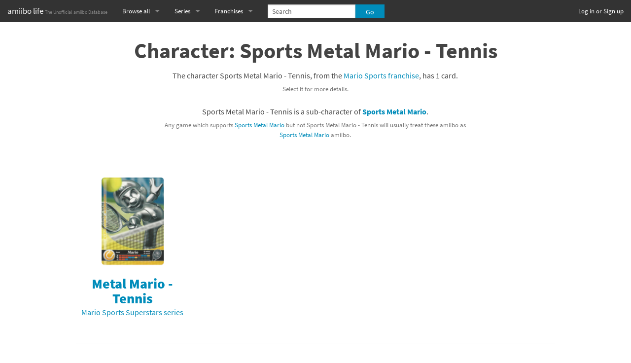

--- FILE ---
content_type: text/html; charset=utf-8
request_url: https://amiibo.life/characters/mario-sports/sports-metal-mario-tennis
body_size: 4992
content:
<!DOCTYPE html>
<html lang="en" data-color-mode="auto">
  <head>
    <meta charset="utf-8" />
    <meta name="viewport" content="width=device-width, initial-scale=1.0" />

    <title>Sports Metal Mario - Tennis (Character) - amiibo life - The Unofficial amiibo Database</title>

    <meta property="og:title" content="Sports Metal Mario - Tennis (Character)" />
<meta property="og:site_name" content="amiibo life - The Unofficial amiibo Database" />



<meta name="description" content="The character Sports Metal Mario - Tennis has one amiibo card." />
<meta property="og:description" content="The character Sports Metal Mario - Tennis has one amiibo card." />
<meta property="og:image" content="https://amiibo.life/assets/figures/amiibo/mario-sports-superstars/metal-mario-tennis-940235d41209b5cefa441c1cfe490e72c4df7df96e3fedc0ae29b2e5dfd39846.png" />
<link rel="canonical" href="https://amiibo.life/characters/mario-sports/sports-metal-mario-tennis" />


<meta name="twitter:card" content="summary" />
<meta name="twitter:site" content="@amiibo_life" />


    <link rel="stylesheet" media="screen" href="/fonts/fonts.css" />
    <link rel="stylesheet" href="/assets/application-9ccc7cf0c5d3d23722b37deeec032d2ab191e8cd1e7e7ddac69622350f9ce586.css" media="screen" />
    <script src="/assets/application-b5467d0a487eb351701070016aa2c613a0c53a0ef893f1bef7061ab6b3992040.js" data-turbolinks-track="true" type="ec9a72bd61350f0a5fc0ff33-text/javascript"></script>
    <meta name="csrf-param" content="authenticity_token" />
<meta name="csrf-token" content="lv-tr-QebFWpX9wGt_nfO8cwrICkzKtQHCaKco1qYrGQnxC3LDOWPy2s9bkmWJjMiLO3zpy6LLi3L70CrU1AbQ" />

    <meta name="color-scheme" content="dark light">

    <!-- generated by http://realfavicongenerator.net/ -->
<link rel="apple-touch-icon" sizes="57x57" href="/apple-touch-icon-57x57.png">
<link rel="apple-touch-icon" sizes="60x60" href="/apple-touch-icon-60x60.png">
<link rel="apple-touch-icon" sizes="72x72" href="/apple-touch-icon-72x72.png">
<link rel="apple-touch-icon" sizes="76x76" href="/apple-touch-icon-76x76.png">
<link rel="apple-touch-icon" sizes="114x114" href="/apple-touch-icon-114x114.png">
<link rel="apple-touch-icon" sizes="120x120" href="/apple-touch-icon-120x120.png">
<link rel="apple-touch-icon" sizes="144x144" href="/apple-touch-icon-144x144.png">
<link rel="apple-touch-icon" sizes="152x152" href="/apple-touch-icon-152x152.png">
<link rel="apple-touch-icon" sizes="180x180" href="/apple-touch-icon-180x180.png">
<link rel="icon" type="image/png" href="/favicon-32x32.png" sizes="32x32">
<link rel="icon" type="image/png" href="/favicon-194x194.png" sizes="194x194">
<link rel="icon" type="image/png" href="/favicon-96x96.png" sizes="96x96">
<link rel="icon" type="image/png" href="/android-chrome-192x192.png" sizes="192x192">
<link rel="icon" type="image/png" href="/favicon-16x16.png" sizes="16x16">
<link rel="manifest" href="/manifest.json">
<meta name="apple-mobile-web-app-title" content="amiibo life">
<meta name="application-name" content="amiibo life">
<meta name="msapplication-TileColor" content="#00aba9">
<meta name="msapplication-TileImage" content="/mstile-144x144.png">
<meta name="theme-color" content="#ffffff">


      <script defer data-domain="amiibo.life" data-api="/numbers/event" src="/numbers/script.js" type="ec9a72bd61350f0a5fc0ff33-text/javascript"></script>


    <script type="ec9a72bd61350f0a5fc0ff33-text/javascript">
  $(function() {
    $(window).load(function() {
      $('.lazy').unveil(1000);
    });
  });
</script>

<noscript>
  <style>
    img.lazy {
      display: none;
    }
  </style>
</noscript>

  </head>

  <body>

    <nav class="top-bar" data-topbar>
  <ul class="title-area">
    <li class="name">
      <h1><a href="/">amiibo life <small>The Unofficial amiibo Database</small></a></h1>
    </li>
    <li>
      <a class="visually-hidden focusable" href="#top-of-content">Skip to content</a>
    </li>
    <li class="toggle-topbar menu-icon"><a href="#"><span></span></a></li>
  </ul>

  <!-- Right Nav Section -->
  <section class="top-bar-section">


    <ul class="right">
      <li>
        <a href="/users/sign_in">Log in or Sign up</a>
      </li>
    </ul>

  </section>

  <!-- Left Nav Section -->
  <section class="top-bar-section">
    <ul class="left">

      <!-- Mobile Left Nav -->

      <li class="divider show-for-small-down"></li>

      <li class="show-for-small-down">
        <a href="/series">Browse all by Series</a>
      </li>
      <li class="show-for-small-down">
        <a href="/franchises">Browse all by Franchise</a>
      </li>
      <li class="show-for-small-down">
        <a href="/characters">Browse all by Character</a>
      </li>

      <li class="show-for-small-down divider"></li>

      <li class="show-for-small-down">
        <a href="/releases">Release dates</a>
      </li>

      <li class="show-for-small-down divider"></li>

      <li class="show-for-small-down">
        <a href="/games">Games</a>
      </li>

      <li class="show-for-small-down">
        <a href="/figures/compatibility_scoreboard">Compatibility Scoreboard</a>
      </li>

      <li class="show-for-small-down divider"></li>


      <!-- Desktop Left Nav -->

      <li class="has-dropdown show-for-medium-up">
        <a href="/series">Browse all</a>
        <ul class="dropdown">
          <li>
            <a href="/series">by Series</a>
          </li>
          <li>
            <a href="/franchises">by Franchise</a>
          </li>
          <li>
            <a href="/characters">by Character</a>
          </li>

          <li class="divider"></li>

          <li>
            <a href="/releases">Release dates</a>
          </li>

          <li class="divider"></li>

          <li>
            <a href="/games">Games</a>
          </li>
          <li>
            <a href="/figures/compatibility_scoreboard">Compatibility Scoreboard</a>
          </li>


          <li class="show-for-medium-down divider"></li>
          <li class="show-for-medium-down has-form">
            
<form action="/search" accept-charset="UTF-8" method="get"><input name="utf8" type="hidden" value="&#x2713;" autocomplete="off" />
<div class="row collapse" style="min-width: 10rem; min-height: 3rem;">
  <div class="small-9 medium-8 large-9 columns">
    <input type="search" name="q" placeholder="Search" />
  </div>
  <div class="small-3 medium-4 large-3 columns">
    <input type="submit" name="commit" value="Go" class="button expand" style="top: 0.53125rem;" data-disable-with="Go" />
  </div>
</div>
</form>
          </li>
        </ul>
      </li>

      <li class="has-dropdown">
        <a href="/series">Series</a>
        <ul class="dropdown">
          <li class="divider"></li>
            <li><a href="/amiibo/animal-crossing">Animal Crossing series</a></li>
            <li><a href="/amiibo/boxboy">BOXBOY! series</a></li>
            <li><a href="/amiibo/chibi-robo">Chibi-Robo! series</a></li>
            <li><a href="/amiibo/dark-souls">Dark Souls series</a></li>
            <li><a href="/amiibo/diablo">Diablo series</a></li>
            <li><a href="/amiibo/donkey-kong">Donkey Kong series</a></li>
            <li><a href="/amiibo/fire-emblem">Fire Emblem series</a></li>
            <li><a href="/amiibo/kirby">Kirby series</a></li>
            <li><a href="/amiibo/kirby-air-riders">Kirby Air Riders series</a></li>
            <li><a href="/amiibo/mega-man">Mega Man series</a></li>
            <li><a href="/amiibo/metroid">Metroid series</a></li>
            <li><a href="/amiibo/monster-hunter-rise">Monster Hunter Rise series</a></li>
            <li><a href="/amiibo/monster-hunter-stories">Monster Hunter Stories series</a></li>
            <li><a href="/amiibo/my-mario-wood-blocks">My Mario Wood Blocks series</a></li>
            <li><a href="/amiibo/pikmin">Pikmin series</a></li>
            <li><a href="/amiibo/pokemon">Pokémon series</a></li>
            <li><a href="/amiibo/pragmata">Pragmata series</a></li>
            <li><a href="/amiibo/resident-evil">Resident Evil series</a></li>
            <li><a href="/amiibo/shovel-knight">Shovel Knight series</a></li>
            <li><a href="/amiibo/skylanders-superchargers">Skylanders SuperChargers series</a></li>
            <li><a href="/amiibo/splatoon">Splatoon series</a></li>
            <li><a href="/amiibo/street-fighter">Street Fighter series</a></li>
            <li><a href="/amiibo/super-mario">Super Mario series</a></li>
            <li><a href="/amiibo/super-mario-bros-30th-anniversary">Super Mario Bros. 30th Anniversary series</a></li>
            <li><a href="/amiibo/super-nintendo-world">Super Nintendo World series</a></li>
            <li><a href="/amiibo/super-smash-bros">Super Smash Bros. series</a></li>
            <li><a href="/amiibo/the-legend-of-zelda">The Legend of Zelda series</a></li>
            <li><a href="/amiibo/xenoblade-chronicles">Xenoblade Chronicles series</a></li>
            <li><a href="/amiibo/yoshi-s-woolly-world">Yoshi&#39;s Woolly World series</a></li>
          <li class="divider"></li>
            <li><a href="/amiibo/animal-crossing-cards-new-leaf-welcome-amiibo">Animal Crossing Cards - New Leaf Welcome amiibo series</a></li>
            <li><a href="/amiibo/animal-crossing-cards-promos">Animal Crossing Cards - Promos series</a></li>
            <li><a href="/amiibo/animal-crossing-cards-series-1">Animal Crossing Cards - Series 1</a></li>
            <li><a href="/amiibo/animal-crossing-cards-series-2">Animal Crossing Cards - Series 2</a></li>
            <li><a href="/amiibo/animal-crossing-cards-series-3">Animal Crossing Cards - Series 3</a></li>
            <li><a href="/amiibo/animal-crossing-cards-series-4">Animal Crossing Cards - Series 4</a></li>
            <li><a href="/amiibo/animal-crossing-cards-series-5">Animal Crossing Cards - Series 5</a></li>
            <li><a href="/amiibo/animal-crossing-x-sanrio-cards">Animal Crossing x Sanrio Cards series</a></li>
            <li><a href="/amiibo/mario-sports-superstars">Mario Sports Superstars series</a></li>
            <li><a href="/amiibo/power-pros">Power Pros series</a></li>
            <li><a href="/amiibo/street-fighter-6-booster-pack">Street Fighter 6 Booster Pack series</a></li>
            <li><a href="/amiibo/street-fighter-6-starter-set">Street Fighter 6 Starter Set series</a></li>
            <li><a href="/amiibo/super-mario-cereal">Super Mario Cereal series</a></li>
            <li><a href="/amiibo/yu-gi-oh-rush-duel-saikyo-battle-royale">Yu-Gi-Oh! Rush Duel Saikyo Battle Royale series</a></li>
        </ul>
      </li>

      <li class="has-dropdown">
        <a href="/franchises">Franchises</a>
        <ul class="dropdown">
          <li class="divider"></li>
            <li><a href="/franchises/animal-crossing">Animal Crossing franchise</a></li>
            <li><a href="/franchises/arms">ARMS franchise</a></li>
            <li><a href="/franchises/banjo-kazooie">Banjo-Kazooie franchise</a></li>
            <li><a href="/franchises/bayonetta">Bayonetta franchise</a></li>
            <li><a href="/franchises/boxboy">BOXBOY! franchise</a></li>
            <li><a href="/franchises/castlevania">Castlevania franchise</a></li>
            <li><a href="/franchises/chibi-robo">Chibi-Robo! franchise</a></li>
            <li><a href="/franchises/dark-souls">Dark Souls franchise</a></li>
            <li><a href="/franchises/diablo">Diablo franchise</a></li>
            <li><a href="/franchises/donkey-kong">Donkey Kong franchise</a></li>
            <li><a href="/franchises/dragon-quest">Dragon Quest franchise</a></li>
            <li><a href="/franchises/earthbound-mother">Earthbound / Mother franchise</a></li>
            <li><a href="/franchises/fatal-fury">Fatal Fury franchise</a></li>
            <li><a href="/franchises/final-fantasy">Final Fantasy franchise</a></li>
            <li><a href="/franchises/fire-emblem">Fire Emblem franchise</a></li>
            <li><a href="/franchises/f-zero">F-Zero franchise</a></li>
            <li><a href="/franchises/kellogg-s-cereal">Kellogg&#39;s Cereal franchise</a></li>
            <li><a href="/franchises/kid-icarus">Kid Icarus franchise</a></li>
            <li><a href="/franchises/kingdom-hearts">Kingdom Hearts franchise</a></li>
            <li><a href="/franchises/kirby">Kirby franchise</a></li>
            <li><a href="/franchises/mario">Mario franchise</a></li>
            <li><a href="/franchises/mario-sports">Mario Sports franchise</a></li>
            <li><a href="/franchises/mega-man">Mega Man franchise</a></li>
            <li><a href="/franchises/metal-gear-solid">Metal Gear Solid franchise</a></li>
            <li><a href="/franchises/metroid">Metroid franchise</a></li>
            <li><a href="/franchises/mii">Mii franchise</a></li>
            <li><a href="/franchises/minecraft">Minecraft franchise</a></li>
            <li><a href="/franchises/monster-hunter">Monster Hunter franchise</a></li>
            <li><a href="/franchises/pac-man">Pac-Man franchise</a></li>
            <li><a href="/franchises/persona">Persona franchise</a></li>
            <li><a href="/franchises/pikmin">Pikmin franchise</a></li>
            <li><a href="/franchises/pokemon">Pokémon franchise</a></li>
            <li><a href="/franchises/power-pros">Power Pros franchise</a></li>
            <li><a href="/franchises/pragmata">Pragmata franchise</a></li>
            <li><a href="/franchises/punch-out">Punch-Out!! franchise</a></li>
            <li><a href="/franchises/resident-evil">Resident Evil franchise</a></li>
            <li><a href="/franchises/retro-nintendo">Retro Nintendo franchise</a></li>
            <li><a href="/franchises/shovel-knight">Shovel Knight franchise</a></li>
            <li><a href="/franchises/sonic-the-hedgehog">Sonic the Hedgehog franchise</a></li>
            <li><a href="/franchises/splatoon">Splatoon franchise</a></li>
            <li><a href="/franchises/star-fox">Star Fox franchise</a></li>
            <li><a href="/franchises/street-fighter">Street Fighter franchise</a></li>
            <li><a href="/franchises/tekken">Tekken franchise</a></li>
            <li><a href="/franchises/the-legend-of-zelda">The Legend of Zelda franchise</a></li>
            <li><a href="/franchises/wii-fit">Wii Fit franchise</a></li>
            <li><a href="/franchises/xenoblade">Xenoblade franchise</a></li>
            <li><a href="/franchises/yoshi">Yoshi franchise</a></li>
            <li><a href="/franchises/yu-gi-oh">Yu-Gi-Oh! franchise</a></li>
        </ul>
      </li>

      <li class="show-for-small-down divider"></li>
      <li class="hide-for-medium has-form">
        
<form action="/search" accept-charset="UTF-8" method="get"><input name="utf8" type="hidden" value="&#x2713;" autocomplete="off" />
<div class="row collapse" style="">
  <div class="small-9 medium-8 large-9 columns">
    <input type="search" name="q" placeholder="Search" />
  </div>
  <div class="small-3 medium-4 large-3 columns">
    <input type="submit" name="commit" value="Go" class="button expand" style="" data-disable-with="Go" />
  </div>
</div>
</form>
      </li>
    </ul>
  </section>

</nav>


<a id="top-of-content"></a>


  <div class="row">
    <div class="small-12 columns">
      


      <br />
      
<div class="character-show">

  <h1>Character: Sports Metal Mario - Tennis</h1>

  <div class="row">
    <div class="medium-8 medium-offset-2 columns centered">
      <p>
        The character Sports Metal Mario - Tennis, from the <a href="/franchises/mario-sports">Mario Sports franchise</a>, has 1 card.
      </p>
      <p class="sub-character-note">
        Select it for more details.
      </p>
    </div>
  </div>

  <div class="row">
    <div class="medium-8 medium-offset-2 columns centered">
      <p>
        Sports Metal Mario - Tennis is a sub-character of <strong><a href="/characters/mario-sports/sports-metal-mario">Sports Metal Mario</a></strong>.
      </p>
      <p class="sub-character-note">
        Any game which supports <a href="/characters/mario-sports/sports-metal-mario">Sports Metal Mario</a> but not Sports Metal Mario - Tennis will usually treat these amiibo as <a href="/characters/mario-sports/sports-metal-mario">Sports Metal Mario</a> amiibo.
      </p>
    </div>
  </div>



  




  

<ul class="figures-cards small-block-grid-2 medium-block-grid-4 large-block-grid-4">
    <li>
<a href="/amiibo/mario-sports-superstars/metal-mario-tennis">
  <div class="figure-sized-block row">
    <div class="small-12 columns">

      <div class="row">

        <div class="small-12 columns">
          

<img data-src="/assets/figures/amiibo-sized/mario-sports-superstars/metal-mario-tennis-2d76a7de8a815b3d3cdb2581046d1eb2b21c6dbbc87a5e30a143d6f9a7b29220.png" alt="" class="lazy" src="/assets/figures/loading-sized-eeb72cad3e842eec58882641b2492469620cde3c2cda50c9a6212ff55a1071fd.gif" />

<noscript>
  <img alt="" src="/assets/figures/amiibo-sized/mario-sports-superstars/metal-mario-tennis-2d76a7de8a815b3d3cdb2581046d1eb2b21c6dbbc87a5e30a143d6f9a7b29220.png" />
</noscript>

        </div>

      </div>

      <div class="row">
        <div class="name small-12 columns">
          Metal Mario - Tennis
        </div>
      </div>


        <div class="row">
          <div class="series small-12 columns">
            Mario Sports Superstars series
          </div>
        </div>



    </div>
  </div>
</a></li>
</ul>





</div>

      <br />
      <footer>
  <hr />
  <p style="font-size: 0.75rem;color: #666;text-align: center;">
    amiibo life is a fan site that allows <a target="_blank" href="http://www.nintendo.com/amiibo">amiibo</a> enthusiasts to track their collections and wish lists and, if desired, share them with others.<br />
    <br />
    All products and characters depicted are copyrighted property of their respective owners, <i>not</i> amiibo life or its developer.<br />
    Data on this site comes from a variety of sources, including the <a target="_blank" rel="noopener" href="https://docs.google.com/spreadsheets/d/19E7pMhKN6x583uB6bWVBeaTMyBPtEAC-Bk59Y6cfgxA">Hex Data Sheet by N3evin and CheatFreak</a> and <a target="_blank" rel="noopener" href="https://docs.google.com/spreadsheets/d/1WJ4HxS9hkLquq-ATt1Rq9mioH6RDgP3qQrtYVaOdimM">/u/MacGuffen&#39;s sheet</a>.<br />
    Mario Sports Superstars card images provided by <a target="_blank" rel="noopener" href="https://github.com/Falco20019/libamiibo">libamiibo</a>. Yu-Gi-Oh! Rush Duel Saikyo Battle Royale card images provided by RvsBTucker.<br />
    <br />
    This site is a spare-time creation of John Pray ("<a href="https://amiibo.life/users/LouieGeetoo/collection">LouieGeetoo</a>"). Problem or suggestion? <a href="mailto:hello@amiibo.life">Drop me a line!</a><br />
    <br />
    <a href="/privacy">Terms of Service / Privacy Policy</a>
    <br />
    <br />
    Theme:
<a class="dark-mode-toggle auto-preference bold" href="#" onclick="if (!window.__cfRLUnblockHandlers) return false; setDarkModePreference('auto'); return false;" data-cf-modified-ec9a72bd61350f0a5fc0ff33-="">
  Match system</a> |
<a class="dark-mode-toggle light-preference " href="#" onclick="if (!window.__cfRLUnblockHandlers) return false; setDarkModePreference('light'); return false;" data-cf-modified-ec9a72bd61350f0a5fc0ff33-="">
  Light</a> |
<a class="dark-mode-toggle dark-preference " href="#" onclick="if (!window.__cfRLUnblockHandlers) return false; setDarkModePreference('dark'); return false;" data-cf-modified-ec9a72bd61350f0a5fc0ff33-="">
  Dark
</a>

<script type="ec9a72bd61350f0a5fc0ff33-text/javascript">
  function setDarkModePreference(preference) {
    if (preference === 'dark' || preference === 'light' || preference == 'auto') {
      // Set cookie
      setPermanentCookie('dark_mode_preference', preference);
      // Change theme immediately
      document.querySelector('html').dataset.colorMode = preference;
      // Update links' boldness
      const links = document.querySelectorAll('.dark-mode-toggle');
      for (const link of links) {
        link.classList.remove('bold');
      }
      document.querySelector('.dark-mode-toggle.' + preference + '-preference').classList.add('bold');
    }
  }

  function setPermanentCookie(key, value) {
    const farFutureDate = new Date('3000-01-01');

    const cookieString = key +
        ' = ' +
        value +
        '; expires = ' +
        farFutureDate.toUTCString() +
        '; path = /;'

    document.cookie = cookieString;
  }
</script>

  </p>
</footer>

    </div>
  </div>



  <script src="/cdn-cgi/scripts/7d0fa10a/cloudflare-static/rocket-loader.min.js" data-cf-settings="ec9a72bd61350f0a5fc0ff33-|49" defer></script><script defer src="https://static.cloudflareinsights.com/beacon.min.js/vcd15cbe7772f49c399c6a5babf22c1241717689176015" integrity="sha512-ZpsOmlRQV6y907TI0dKBHq9Md29nnaEIPlkf84rnaERnq6zvWvPUqr2ft8M1aS28oN72PdrCzSjY4U6VaAw1EQ==" data-cf-beacon='{"version":"2024.11.0","token":"06fa4642b5454656a2ed4f83d0e12104","server_timing":{"name":{"cfCacheStatus":true,"cfEdge":true,"cfExtPri":true,"cfL4":true,"cfOrigin":true,"cfSpeedBrain":true},"location_startswith":null}}' crossorigin="anonymous"></script>
</body>
</html>


--- FILE ---
content_type: text/css
request_url: https://amiibo.life/fonts/fonts.css
body_size: -158
content:
/* Self-Hosted Google Fonts - from https://google-webfonts-helper.herokuapp.com/fonts/source-sans-pro?subsets=latin */
/* source-sans-pro-regular - latin */
@font-face {
  font-family: 'Source Sans Pro';
  font-style: normal;
  font-weight: 400;
  src: url('/fonts/source-sans-pro-v13-latin-regular.woff2') format('woff2'),
       url('/fonts/source-sans-pro-v13-latin-regular.woff') format('woff');
  font-display: swap;
}
/* source-sans-pro-600 - latin */
@font-face {
  font-family: 'Source Sans Pro';
  font-style: normal;
  font-weight: 600;
  src: url('/fonts/source-sans-pro-v13-latin-600.woff2') format('woff2'),
       url('/fonts/source-sans-pro-v13-latin-600.woff') format('woff');
  font-display: swap;
}
/* source-sans-pro-italic - latin */
@font-face {
  font-family: 'Source Sans Pro';
  font-style: italic;
  font-weight: 400;
  src: url('/fonts/source-sans-pro-v13-latin-italic.woff2') format('woff2'),
       url('/fonts/source-sans-pro-v13-latin-italic.woff') format('woff');
  font-display: swap;
}
/* source-sans-pro-700 - latin */
@font-face {
  font-family: 'Source Sans Pro';
  font-style: normal;
  font-weight: 700;
  src: url('/fonts/source-sans-pro-v13-latin-700.woff2') format('woff2'),
       url('/fonts/source-sans-pro-v13-latin-700.woff') format('woff');
  font-display: swap;
}
/* source-sans-pro-900 - latin */
@font-face {
  font-family: 'Source Sans Pro';
  font-style: normal;
  font-weight: 900;
  src: url('/fonts/source-sans-pro-v13-latin-900.woff2') format('woff2'),
       url('/fonts/source-sans-pro-v13-latin-900.woff') format('woff');
  font-display: swap;
}
/* End Self-Hosted Google Fonts */
